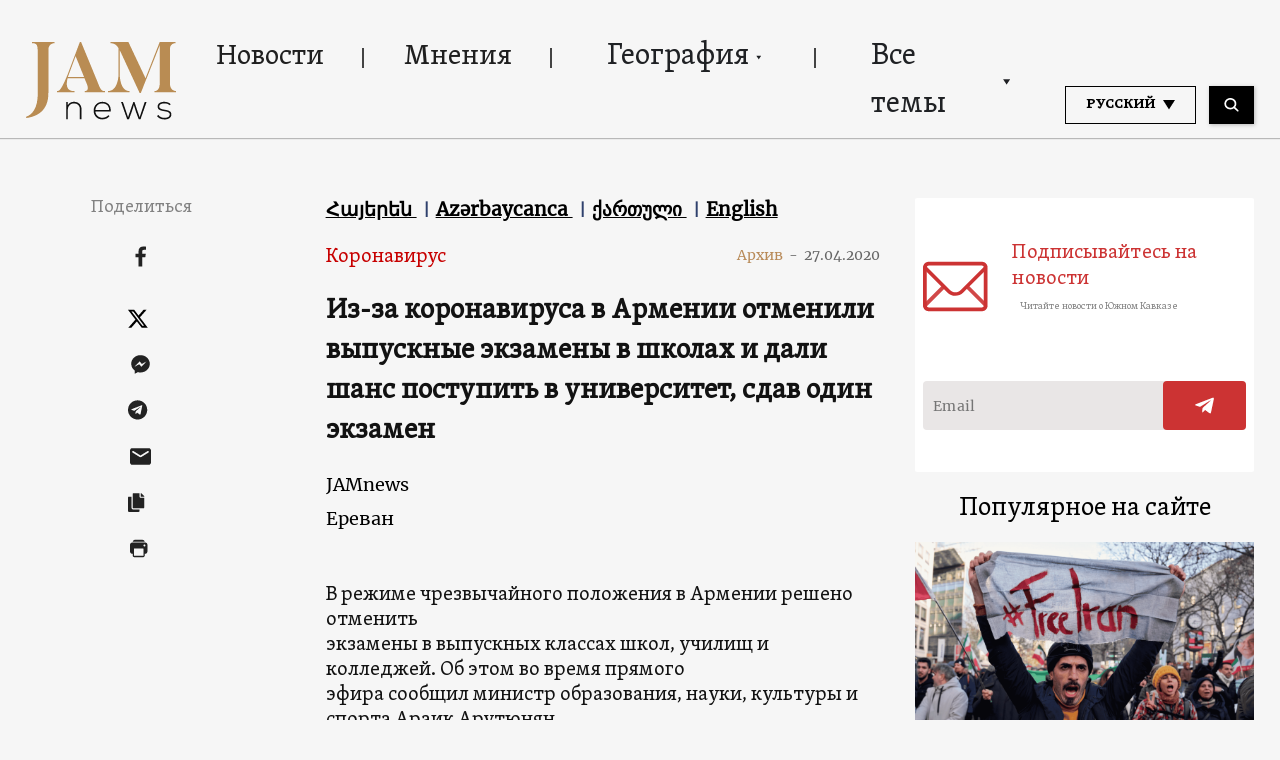

--- FILE ---
content_type: text/html; charset=utf-8
request_url: https://www.google.com/recaptcha/api2/aframe
body_size: 269
content:
<!DOCTYPE HTML><html><head><meta http-equiv="content-type" content="text/html; charset=UTF-8"></head><body><script nonce="uyoxBh4WLWrPovYDAqWDXQ">/** Anti-fraud and anti-abuse applications only. See google.com/recaptcha */ try{var clients={'sodar':'https://pagead2.googlesyndication.com/pagead/sodar?'};window.addEventListener("message",function(a){try{if(a.source===window.parent){var b=JSON.parse(a.data);var c=clients[b['id']];if(c){var d=document.createElement('img');d.src=c+b['params']+'&rc='+(localStorage.getItem("rc::a")?sessionStorage.getItem("rc::b"):"");window.document.body.appendChild(d);sessionStorage.setItem("rc::e",parseInt(sessionStorage.getItem("rc::e")||0)+1);localStorage.setItem("rc::h",'1768862343691');}}}catch(b){}});window.parent.postMessage("_grecaptcha_ready", "*");}catch(b){}</script></body></html>